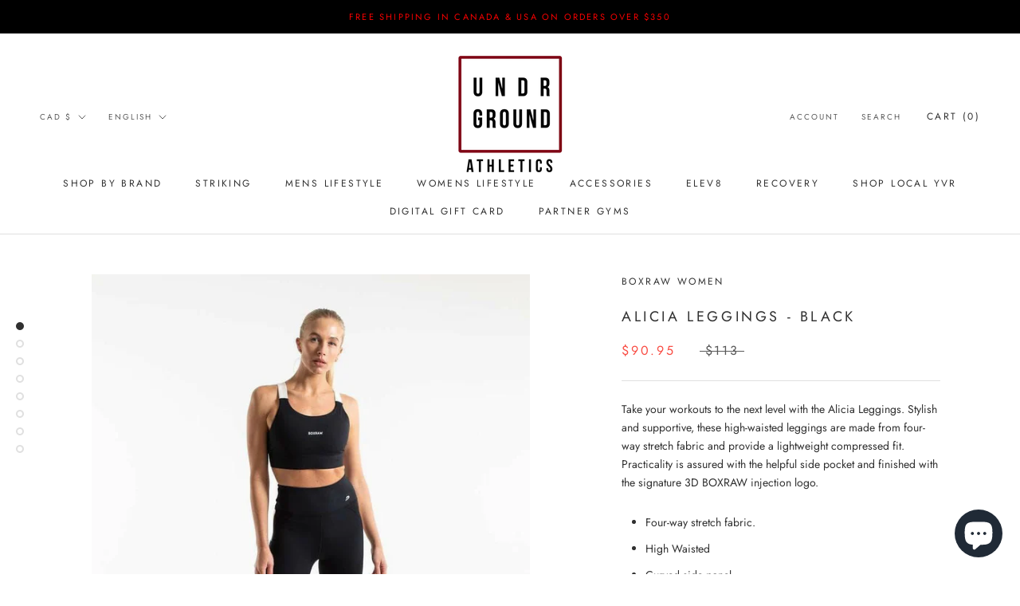

--- FILE ---
content_type: text/plain; charset=utf-8
request_url: https://sp-micro-proxy.b-cdn.net/micro?unique_id=pandemic-fight-gear-inc.myshopify.com
body_size: 5313
content:
{"site":{"free_plan_limit_reached":true,"billing_status":null,"billing_active":true,"pricing_plan_required":false,"settings":{"proof_mobile_position":"Bottom","proof_desktop_position":"Bottom Left","proof_pop_size":"small","proof_start_delay_time":1,"proof_time_between":3,"proof_display_time":6,"proof_visible":true,"proof_cycle":true,"proof_mobile_enabled":false,"proof_desktop_enabled":true,"proof_tablet_enabled":true,"proof_locale":"en","proof_show_powered_by":false},"site_integrations":[{"id":"1009908","enabled":true,"integration":{"name":"Nudge Pop","handle":"nudge","pro":true},"settings":{"proof_onclick_new_tab":null,"proof_exclude_pages":null,"proof_include_pages":[],"proof_display_pages_mode":"excluded","proof_minimum_activity_sessions":2,"proof_height":110,"proof_bottom":15,"proof_top":10,"proof_right":15,"proof_left":10,"proof_background_color":"#fff","proof_background_image_url":"","proof_font_color":"#333","proof_border_radius":8,"proof_padding_top":0,"proof_padding_bottom":0,"proof_padding_left":8,"proof_padding_right":16,"proof_icon_color":null,"proof_icon_background_color":null,"proof_hours_before_obscure":20,"proof_minimum_review_rating":5,"proof_highlights_color":"#F89815","proof_display_review":true,"proof_show_review_on_hover":false,"proof_summary_time_range":1440,"proof_summary_minimum_count":10,"proof_show_media":true,"proof_show_message":true,"proof_media_url":null,"proof_media_position":"top","proof_nudge_click_url":null,"proof_icon_url":null,"proof_icon_mode":null,"proof_icon_enabled":false},"template":{"id":"181","body":{"top":{"h1":["Thanks for stopping by"],"p":["Welcome to our store! We hope you find what you are looking for and become inspired by our products."]},"middle":""},"raw_body":"<top><h1>Thanks for stopping by</h1><p>Welcome to our store! We hope you find what you are looking for and become inspired by our products.</p></top><middle></middle>","locale":"en"}},{"id":"851211","enabled":true,"integration":{"name":"Shopify Reviews","handle":"shopify_review","pro":true},"settings":{"proof_onclick_new_tab":null,"proof_exclude_pages":null,"proof_include_pages":[],"proof_display_pages_mode":"excluded","proof_minimum_activity_sessions":2,"proof_height":110,"proof_bottom":15,"proof_top":10,"proof_right":15,"proof_left":10,"proof_background_color":"#fff","proof_background_image_url":"","proof_font_color":"#333","proof_border_radius":8,"proof_padding_top":0,"proof_padding_bottom":0,"proof_padding_left":8,"proof_padding_right":16,"proof_icon_color":null,"proof_icon_background_color":null,"proof_hours_before_obscure":20,"proof_minimum_review_rating":5,"proof_highlights_color":"#F89815","proof_display_review":true,"proof_show_review_on_hover":false,"proof_summary_time_range":1440,"proof_summary_minimum_count":10,"proof_show_media":false,"proof_show_message":false,"proof_media_url":null,"proof_media_position":null,"proof_nudge_click_url":null,"proof_icon_url":null,"proof_icon_mode":null,"proof_icon_enabled":false},"template":{"id":"102","body":{"top":"{{first_name}} in {{city}}, {{province}} {{country}}","middle":"Reviewed {{product_title}} with {{rating}}"},"raw_body":"<top>{{first_name}} in {{city}}, {{province}} {{country}}</top><middle>Reviewed {{product_title}} with {{rating}}</middle>","locale":"en"}},{"id":"582969","enabled":true,"integration":{"name":"Live Visitors","handle":"live_visitors","pro":true},"settings":{"proof_onclick_new_tab":null,"proof_exclude_pages":null,"proof_include_pages":[],"proof_display_pages_mode":"excluded","proof_minimum_activity_sessions":2,"proof_height":110,"proof_bottom":15,"proof_top":10,"proof_right":15,"proof_left":10,"proof_background_color":"#fff","proof_background_image_url":"","proof_font_color":"#333","proof_border_radius":8,"proof_padding_top":0,"proof_padding_bottom":0,"proof_padding_left":8,"proof_padding_right":16,"proof_icon_color":null,"proof_icon_background_color":null,"proof_hours_before_obscure":20,"proof_minimum_review_rating":5,"proof_highlights_color":"#fdcb6e","proof_display_review":true,"proof_show_review_on_hover":true,"proof_summary_time_range":1440,"proof_summary_minimum_count":10,"proof_show_media":false,"proof_show_message":false,"proof_media_url":null,"proof_media_position":null,"proof_nudge_click_url":null,"proof_icon_url":null,"proof_icon_mode":null,"proof_icon_enabled":false},"template":{"id":"69","body":{"top":"{{live_visitors}} People","middle":"Are viewing this page right now"},"raw_body":"<top>{{live_visitors}} People</top><middle>Are viewing this page right now</middle>","locale":"en"}},{"id":"582861","enabled":true,"integration":{"name":"Recent Visitors","handle":"recent_visitors","pro":true},"settings":{"proof_onclick_new_tab":null,"proof_exclude_pages":null,"proof_include_pages":[],"proof_display_pages_mode":"excluded","proof_minimum_activity_sessions":2,"proof_height":110,"proof_bottom":15,"proof_top":10,"proof_right":15,"proof_left":10,"proof_background_color":"#fff","proof_background_image_url":"","proof_font_color":"#333","proof_border_radius":8,"proof_padding_top":0,"proof_padding_bottom":0,"proof_padding_left":8,"proof_padding_right":16,"proof_icon_color":null,"proof_icon_background_color":null,"proof_hours_before_obscure":20,"proof_minimum_review_rating":5,"proof_highlights_color":"#fdcb6e","proof_display_review":true,"proof_show_review_on_hover":true,"proof_summary_time_range":1440,"proof_summary_minimum_count":10,"proof_show_media":false,"proof_show_message":false,"proof_media_url":null,"proof_media_position":null,"proof_nudge_click_url":null,"proof_icon_url":null,"proof_icon_mode":null,"proof_icon_enabled":false},"template":{"id":"68","body":{"top":"{{recent_visitors}} People","middle":"Have visited this website today"},"raw_body":"<top>{{recent_visitors}} People</top><middle>Have visited this website today</middle>","locale":"en"}},{"id":"977666","enabled":true,"integration":{"name":"Shopify Order Summary","handle":"shopify_order_summary","pro":true},"settings":{"proof_onclick_new_tab":null,"proof_exclude_pages":null,"proof_include_pages":[],"proof_display_pages_mode":"excluded","proof_minimum_activity_sessions":2,"proof_height":110,"proof_bottom":15,"proof_top":10,"proof_right":15,"proof_left":10,"proof_background_color":"#fff","proof_background_image_url":"","proof_font_color":"#333","proof_border_radius":8,"proof_padding_top":0,"proof_padding_bottom":0,"proof_padding_left":8,"proof_padding_right":16,"proof_icon_color":null,"proof_icon_background_color":null,"proof_hours_before_obscure":20,"proof_minimum_review_rating":5,"proof_highlights_color":"#F89815","proof_display_review":true,"proof_show_review_on_hover":false,"proof_summary_time_range":1440,"proof_summary_minimum_count":10,"proof_show_media":false,"proof_show_message":false,"proof_media_url":null,"proof_media_position":null,"proof_nudge_click_url":null,"proof_icon_url":null,"proof_icon_mode":null,"proof_icon_enabled":false},"template":{"id":"120","body":{"top":"{{visitor_count}} visitors placed {{order_count}} orders in the last {{time_range}}","middle":""},"raw_body":"<top>{{visitor_count}} visitors placed {{order_count}} orders in the last {{time_range}}</top><middle></middle>","locale":"en"}},{"id":"961290","enabled":true,"integration":{"name":"Shopify Cart Summary","handle":"shopify_cart_summary","pro":true},"settings":{"proof_onclick_new_tab":null,"proof_exclude_pages":null,"proof_include_pages":[],"proof_display_pages_mode":"excluded","proof_minimum_activity_sessions":2,"proof_height":110,"proof_bottom":15,"proof_top":10,"proof_right":15,"proof_left":10,"proof_background_color":"#fff","proof_background_image_url":"","proof_font_color":"#333","proof_border_radius":8,"proof_padding_top":0,"proof_padding_bottom":0,"proof_padding_left":8,"proof_padding_right":16,"proof_icon_color":null,"proof_icon_background_color":null,"proof_hours_before_obscure":20,"proof_minimum_review_rating":5,"proof_highlights_color":"#F89815","proof_display_review":true,"proof_show_review_on_hover":false,"proof_summary_time_range":1440,"proof_summary_minimum_count":10,"proof_show_media":false,"proof_show_message":false,"proof_media_url":null,"proof_media_position":null,"proof_nudge_click_url":null,"proof_icon_url":null,"proof_icon_mode":null,"proof_icon_enabled":false},"template":{"id":"119","body":{"top":"{{visitor_count}} visitors added {{add_to_cart_count}} items to their cart in the last {{time_range}}","middle":""},"raw_body":"<top>{{visitor_count}} visitors added {{add_to_cart_count}} items to their cart in the last {{time_range}}</top><middle></middle>","locale":"en"}},{"id":"211721","enabled":true,"integration":{"name":"Shopify Add To Cart","handle":"shopify_storefront_add_to_cart","pro":false},"settings":{"proof_onclick_new_tab":null,"proof_exclude_pages":null,"proof_include_pages":[],"proof_display_pages_mode":"excluded","proof_minimum_activity_sessions":null,"proof_height":110,"proof_bottom":10,"proof_top":10,"proof_right":10,"proof_left":10,"proof_background_color":"#12283a","proof_background_image_url":null,"proof_font_color":"#fff","proof_border_radius":9999,"proof_padding_top":0,"proof_padding_bottom":0,"proof_padding_left":8,"proof_padding_right":16,"proof_icon_color":null,"proof_icon_background_color":null,"proof_hours_before_obscure":48,"proof_minimum_review_rating":5,"proof_highlights_color":"#fdcb6e","proof_display_review":true,"proof_show_review_on_hover":true,"proof_summary_time_range":1440,"proof_summary_minimum_count":10,"proof_show_media":false,"proof_show_message":false,"proof_media_url":null,"proof_media_position":null,"proof_nudge_click_url":null,"proof_icon_url":null,"proof_icon_mode":null,"proof_icon_enabled":false},"template":{"id":"36","body":{"top":"{{first_name}} in {{city}}, {{province}} {{country}}","middle":"Added to Cart {{product_title}}"},"raw_body":"<top>{{first_name}} in {{city}}, {{province}} {{country}}</top><middle>Added to Cart {{product_title}}</middle>","locale":"en"}},{"id":"211722","enabled":true,"integration":{"name":"Shopify Purchase","handle":"shopify_api_purchase","pro":false},"settings":{"proof_onclick_new_tab":null,"proof_exclude_pages":null,"proof_include_pages":[],"proof_display_pages_mode":"excluded","proof_minimum_activity_sessions":null,"proof_height":110,"proof_bottom":10,"proof_top":10,"proof_right":10,"proof_left":10,"proof_background_color":"#12283a","proof_background_image_url":null,"proof_font_color":"#fff","proof_border_radius":9999,"proof_padding_top":0,"proof_padding_bottom":0,"proof_padding_left":8,"proof_padding_right":16,"proof_icon_color":null,"proof_icon_background_color":null,"proof_hours_before_obscure":48,"proof_minimum_review_rating":5,"proof_highlights_color":"#fdcb6e","proof_display_review":true,"proof_show_review_on_hover":true,"proof_summary_time_range":1440,"proof_summary_minimum_count":10,"proof_show_media":false,"proof_show_message":false,"proof_media_url":null,"proof_media_position":null,"proof_nudge_click_url":null,"proof_icon_url":null,"proof_icon_mode":null,"proof_icon_enabled":false},"template":{"id":"4","body":{"top":"{{first_name}} in {{city}}, {{province}} {{country}}","middle":"Purchased {{product_title}}"},"raw_body":"<top>{{first_name}} in {{city}}, {{province}} {{country}}</top><middle>Purchased {{product_title}}</middle>","locale":"en"}}],"events":[{"id":"244460676","created_at":"2026-01-24T06:17:47.834Z","variables":{"first_name":"Someone","city":"Kitchener","province":"Ontario","province_code":"ON","country":"Canada","country_code":"CA","product_title":"MATRIX ISLAND BOXING GLOVES"},"click_url":"https://www.undrgroundathletics.com/products/matrix-island-boxing-gloves","image_url":"https://cdn.shopify.com/s/files/1/0043/6669/6515/products/muay-thai-boxing-gloves-yokkao-matrix-island-3_1000x_1745e25c-aa17-4c08-a7b7-ddac2860ce31.jpg?v=1750613496","product":{"id":"47912392","product_id":"6993411735741","title":"MATRIX ISLAND BOXING GLOVES","created_at":"2021-09-29T16:53:08.000Z","updated_at":"2026-01-10T15:11:39.170Z","published_at":"2021-10-23T04:04:18.000Z"},"site_integration":{"id":"211721","enabled":true,"integration":{"name":"Shopify Add To Cart","handle":"shopify_storefront_add_to_cart","pro":false},"template":{"id":"36","body":{"top":"{{first_name}} in {{city}}, {{province}} {{country}}","middle":"Added to Cart {{product_title}}"},"raw_body":"<top>{{first_name}} in {{city}}, {{province}} {{country}}</top><middle>Added to Cart {{product_title}}</middle>","locale":"en"}}},{"id":"244439530","created_at":"2026-01-24T02:19:07.000Z","variables":{"first_name":"Gabriel","city":"Montréal","province":"Quebec","province_code":"QC","country":"Canada","country_code":"CA","product_title":"YOKKAO FREEDOM MUAY THAI BOXING GLOVES"},"click_url":"https://www.undrgroundathletics.com/products/yokkao-freedom-muay-thai-boxing-gloves","image_url":"https://cdn.shopify.com/s/files/1/0043/6669/6515/products/yokkao_freedom_3_1_1_1.jpg?v=1750611841","product":{"id":"8217913","product_id":"2064833577027","title":"YOKKAO FREEDOM MUAY THAI BOXING GLOVES","created_at":"2019-03-05T04:48:49.000Z","updated_at":"2026-01-24T02:19:21.297Z","published_at":"2019-03-06T03:55:58.000Z"},"site_integration":{"id":"211722","enabled":true,"integration":{"name":"Shopify Purchase","handle":"shopify_api_purchase","pro":false},"template":{"id":"4","body":{"top":"{{first_name}} in {{city}}, {{province}} {{country}}","middle":"Purchased {{product_title}}"},"raw_body":"<top>{{first_name}} in {{city}}, {{province}} {{country}}</top><middle>Purchased {{product_title}}</middle>","locale":"en"}}},{"id":"244439200","created_at":"2026-01-24T02:08:02.293Z","variables":{"first_name":"Someone","city":"Montreal","province":"Quebec","province_code":"QC","country":"Canada","country_code":"CA","product_title":"YOKKAO FREEDOM MUAY THAI BOXING GLOVES"},"click_url":"https://www.undrgroundathletics.com/products/yokkao-freedom-muay-thai-boxing-gloves","image_url":"https://cdn.shopify.com/s/files/1/0043/6669/6515/products/yokkao_freedom_3_1_1_1.jpg?v=1750611841","product":{"id":"8217913","product_id":"2064833577027","title":"YOKKAO FREEDOM MUAY THAI BOXING GLOVES","created_at":"2019-03-05T04:48:49.000Z","updated_at":"2026-01-24T02:19:21.297Z","published_at":"2019-03-06T03:55:58.000Z"},"site_integration":{"id":"211721","enabled":true,"integration":{"name":"Shopify Add To Cart","handle":"shopify_storefront_add_to_cart","pro":false},"template":{"id":"36","body":{"top":"{{first_name}} in {{city}}, {{province}} {{country}}","middle":"Added to Cart {{product_title}}"},"raw_body":"<top>{{first_name}} in {{city}}, {{province}} {{country}}</top><middle>Added to Cart {{product_title}}</middle>","locale":"en"}}},{"id":"244431360","created_at":"2026-01-23T22:25:59.559Z","variables":{"first_name":"Someone","city":"Abbotsford","province":"British Columbia","province_code":"BC","country":"Canada","country_code":"CA","product_title":"YOKKAO ANKLE GUARDS NEON ORANGE"},"click_url":"https://www.undrgroundathletics.com/products/yokkao-ankle-guards-neon-orange","image_url":"https://cdn.shopify.com/s/files/1/0043/6669/6515/products/ankle_guards_neon_orange.png?v=1628968409","product":{"id":"15112061","product_id":"4333797408816","title":"YOKKAO ANKLE GUARDS NEON ORANGE","created_at":"2019-11-06T03:00:33.000Z","updated_at":"2026-01-10T15:02:46.234Z","published_at":"2019-11-14T02:16:57.000Z"},"site_integration":{"id":"211721","enabled":true,"integration":{"name":"Shopify Add To Cart","handle":"shopify_storefront_add_to_cart","pro":false},"template":{"id":"36","body":{"top":"{{first_name}} in {{city}}, {{province}} {{country}}","middle":"Added to Cart {{product_title}}"},"raw_body":"<top>{{first_name}} in {{city}}, {{province}} {{country}}</top><middle>Added to Cart {{product_title}}</middle>","locale":"en"}}},{"id":"244336010","created_at":"2026-01-23T07:00:01.000Z","variables":{"first_name":"Abdul","city":"Tutong","province":null,"province_code":null,"country":"Brunei","country_code":"BN","product_title":"PEP SHORTS (2-IN-1 TRAINING TIGHTS) - BLUE"},"click_url":"https://www.undrgroundathletics.com/products/pep-shorts-2-in-1-training-tights-blue","image_url":"https://cdn.shopify.com/s/files/1/0043/6669/6515/products/BOXRAW_SMRT-TEC_Pep_Shorts_Blue-5_1000x_b5d80901-aa94-493c-98d3-786cf1c145a0.jpg?v=1750612156","product":{"id":"22824841","product_id":"4456804450352","title":"PEP SHORTS (2-IN-1 TRAINING TIGHTS) - BLUE","created_at":"2020-02-25T18:23:00.000Z","updated_at":"2026-01-23T07:00:10.580Z","published_at":"2020-02-27T05:03:50.000Z"},"site_integration":{"id":"211722","enabled":true,"integration":{"name":"Shopify Purchase","handle":"shopify_api_purchase","pro":false},"template":{"id":"4","body":{"top":"{{first_name}} in {{city}}, {{province}} {{country}}","middle":"Purchased {{product_title}}"},"raw_body":"<top>{{first_name}} in {{city}}, {{province}} {{country}}</top><middle>Purchased {{product_title}}</middle>","locale":"en"}}},{"id":"244335591","created_at":"2026-01-23T06:41:04.334Z","variables":{"first_name":"Someone","city":"Tutong","province":"Tutong","province_code":"TU","country":"Brunei","country_code":"BN","product_title":"PEP SHORTS (2-IN-1 TRAINING TIGHTS) - BLUE"},"click_url":"https://www.undrgroundathletics.com/products/pep-shorts-2-in-1-training-tights-blue","image_url":"https://cdn.shopify.com/s/files/1/0043/6669/6515/products/BOXRAW_SMRT-TEC_Pep_Shorts_Blue-5_1000x_b5d80901-aa94-493c-98d3-786cf1c145a0.jpg?v=1750612156","product":{"id":"22824841","product_id":"4456804450352","title":"PEP SHORTS (2-IN-1 TRAINING TIGHTS) - BLUE","created_at":"2020-02-25T18:23:00.000Z","updated_at":"2026-01-23T07:00:10.580Z","published_at":"2020-02-27T05:03:50.000Z"},"site_integration":{"id":"211721","enabled":true,"integration":{"name":"Shopify Add To Cart","handle":"shopify_storefront_add_to_cart","pro":false},"template":{"id":"36","body":{"top":"{{first_name}} in {{city}}, {{province}} {{country}}","middle":"Added to Cart {{product_title}}"},"raw_body":"<top>{{first_name}} in {{city}}, {{province}} {{country}}</top><middle>Added to Cart {{product_title}}</middle>","locale":"en"}}},{"id":"244314799","created_at":"2026-01-22T19:48:56.495Z","variables":{"first_name":"Someone","city":"Balazote","province":"Castille-La Mancha","province_code":"CM","country":"Spain","country_code":"ES","product_title":"RIVAL RB1 ULTRA BAG GLOVES 2.0 - BLACK"},"click_url":"https://www.undrgroundathletics.com/products/rival-rb1-ultra-bag-gloves","image_url":"https://cdn.shopify.com/s/files/1/0043/6669/6515/products/32f9566eb59f2db7fb81b0b38afb8f32_1800x1800_1662e861-70f6-4607-a8ae-ec73afa7b527.jpg?v=1750613580","product":{"id":"30329093","product_id":"4628810039344","title":"RIVAL RB1 ULTRA BAG GLOVES 2.0 - BLACK","created_at":"2020-07-16T04:41:24.000Z","updated_at":"2025-12-01T02:47:25.917Z","published_at":"2020-07-16T04:41:24.000Z"},"site_integration":{"id":"211721","enabled":true,"integration":{"name":"Shopify Add To Cart","handle":"shopify_storefront_add_to_cart","pro":false},"template":{"id":"36","body":{"top":"{{first_name}} in {{city}}, {{province}} {{country}}","middle":"Added to Cart {{product_title}}"},"raw_body":"<top>{{first_name}} in {{city}}, {{province}} {{country}}</top><middle>Added to Cart {{product_title}}</middle>","locale":"en"}}},{"id":"244279235","created_at":null,"variables":{"first_name":"Someone","city":"Alcalá de Guadaira","province":"Andalusia","province_code":"AN","country":"Spain","country_code":"ES","product_title":"RIVAL RS1 ULTRA SPARRING GLOVES 2.0 - BLACK"},"click_url":"https://www.undrgroundathletics.com/products/rival-rs1-pro-sparring-gloves","image_url":"https://cdn.shopify.com/s/files/1/0043/6669/6515/products/rs1-2_black_1800x1800_3b93c46b-8bc7-45b3-bdd3-52ee97f0240b.jpg?v=1750613171","product":{"id":"30328045","product_id":"4628773797936","title":"RIVAL RS1 ULTRA SPARRING GLOVES 2.0 - BLACK","created_at":"2020-07-16T04:03:15.000Z","updated_at":"2025-12-01T02:47:24.542Z","published_at":"2020-07-16T04:03:15.000Z"},"site_integration":{"id":"211721","enabled":true,"integration":{"name":"Shopify Add To Cart","handle":"shopify_storefront_add_to_cart","pro":false},"template":{"id":"36","body":{"top":"{{first_name}} in {{city}}, {{province}} {{country}}","middle":"Added to Cart {{product_title}}"},"raw_body":"<top>{{first_name}} in {{city}}, {{province}} {{country}}</top><middle>Added to Cart {{product_title}}</middle>","locale":"en"}}},{"id":"244267729","created_at":null,"variables":{"first_name":"Buneet","city":"Langley","province":"British Columbia","province_code":"BC","country":"Canada","country_code":"CA","product_title":"RIVAL RHGC2 AMATEUR COMPETITION HEADGEAR - BLUE/WHITE"},"click_url":"https://www.undrgroundathletics.com/products/rival-rhgc2-amateur-competition-headgear-blue-white","image_url":"https://cdn.shopify.com/s/files/1/0043/6669/6515/files/rhgc2-blue-01-2_900x_png.webp?v=1701540394","product":{"id":"58580889","product_id":"8230124617948","title":"RIVAL RHGC2 AMATEUR COMPETITION HEADGEAR - BLUE/WHITE","created_at":"2023-12-02T18:05:28.000Z","updated_at":"2026-01-21T19:38:53.712Z","published_at":"2023-12-02T18:05:28.000Z"},"site_integration":{"id":"211722","enabled":true,"integration":{"name":"Shopify Purchase","handle":"shopify_api_purchase","pro":false},"template":{"id":"4","body":{"top":"{{first_name}} in {{city}}, {{province}} {{country}}","middle":"Purchased {{product_title}}"},"raw_body":"<top>{{first_name}} in {{city}}, {{province}} {{country}}</top><middle>Purchased {{product_title}}</middle>","locale":"en"}}},{"id":"244267658","created_at":null,"variables":{"first_name":"Someone","city":"Langley","province":"British Columbia","province_code":"BC","country":"Canada","country_code":"CA","product_title":"RIVAL RHGC2 AMATEUR COMPETITION HEADGEAR - BLUE/WHITE"},"click_url":"https://www.undrgroundathletics.com/products/rival-rhgc2-amateur-competition-headgear-blue-white","image_url":"https://cdn.shopify.com/s/files/1/0043/6669/6515/files/rhgc2-blue-01-2_900x_png.webp?v=1701540394","product":{"id":"58580889","product_id":"8230124617948","title":"RIVAL RHGC2 AMATEUR COMPETITION HEADGEAR - BLUE/WHITE","created_at":"2023-12-02T18:05:28.000Z","updated_at":"2026-01-21T19:38:53.712Z","published_at":"2023-12-02T18:05:28.000Z"},"site_integration":{"id":"211721","enabled":true,"integration":{"name":"Shopify Add To Cart","handle":"shopify_storefront_add_to_cart","pro":false},"template":{"id":"36","body":{"top":"{{first_name}} in {{city}}, {{province}} {{country}}","middle":"Added to Cart {{product_title}}"},"raw_body":"<top>{{first_name}} in {{city}}, {{province}} {{country}}</top><middle>Added to Cart {{product_title}}</middle>","locale":"en"}}},{"id":"244266653","created_at":null,"variables":{"first_name":"Xi","city":"Scarborough","province":"Ontario","province_code":"ON","country":"Canada","country_code":"CA","product_title":"EAST STREET SWEATSHIRT - BLACK"},"click_url":"https://www.undrgroundathletics.com/products/east-street-sweatshirt-black","image_url":"https://cdn.shopify.com/s/files/1/0043/6669/6515/files/BOXRAW_Mens_Eaststsweater_Black-1_x1901_3b0f2c84-29ab-4f8f-a678-2705194a0d12.webp?v=1746310528","product":{"id":"63404739","product_id":"8949091598556","title":"EAST STREET SWEATSHIRT - BLACK","created_at":"2025-05-03T22:17:24.070Z","updated_at":"2026-01-21T21:38:27.677Z","published_at":"2025-05-03T22:17:21.000Z"},"site_integration":{"id":"211722","enabled":true,"integration":{"name":"Shopify Purchase","handle":"shopify_api_purchase","pro":false},"template":{"id":"4","body":{"top":"{{first_name}} in {{city}}, {{province}} {{country}}","middle":"Purchased {{product_title}}"},"raw_body":"<top>{{first_name}} in {{city}}, {{province}} {{country}}</top><middle>Purchased {{product_title}}</middle>","locale":"en"}}},{"id":"244228958","created_at":null,"variables":{"first_name":"Someone","city":"Surrey","province":"British Columbia","province_code":"BC","country":"Canada","country_code":"CA","product_title":"HAYABUSA PRO BOXING GLOVES"},"click_url":"https://www.undrgroundathletics.com/products/hayabusa-pro-boxing-gloves","image_url":"https://cdn.shopify.com/s/files/1/0043/6669/6515/files/e467336f-dadc-45e9-9e2d-7f619044c584_Traditional_Boxing_Black_Main-R2_png.jpg?v=1750614046","product":{"id":"56084286","product_id":"8035053666524","title":"HAYABUSA PRO BOXING GLOVES","created_at":"2023-04-30T13:42:11.000Z","updated_at":"2025-12-20T21:27:22.269Z","published_at":"2023-04-30T13:42:11.000Z"},"site_integration":{"id":"211721","enabled":true,"integration":{"name":"Shopify Add To Cart","handle":"shopify_storefront_add_to_cart","pro":false},"template":{"id":"36","body":{"top":"{{first_name}} in {{city}}, {{province}} {{country}}","middle":"Added to Cart {{product_title}}"},"raw_body":"<top>{{first_name}} in {{city}}, {{province}} {{country}}</top><middle>Added to Cart {{product_title}}</middle>","locale":"en"}}},{"id":"244214865","created_at":null,"variables":{"first_name":"Someone","city":"Toronto","province":"Ontario","province_code":"ON","country":"Canada","country_code":"CA","product_title":"SANCHEZ WINDBREAKER JACKET - YELLOW"},"click_url":"https://www.undrgroundathletics.com/products/sanchez-windbreaker-jacket-yellow","image_url":"https://cdn.shopify.com/s/files/1/0043/6669/6515/products/BOXRAW_Sanchez_Jacket-22_800x_dd1c98d2-a1ac-4fc3-bcd9-4c77454d952e.jpg?v=1750612692","product":{"id":"41369039","product_id":"6571841618109","title":"SANCHEZ WINDBREAKER JACKET - YELLOW","created_at":"2021-03-10T22:47:16.000Z","updated_at":"2026-01-10T15:07:06.517Z","published_at":"2021-04-12T18:06:42.000Z"},"site_integration":{"id":"211721","enabled":true,"integration":{"name":"Shopify Add To Cart","handle":"shopify_storefront_add_to_cart","pro":false},"template":{"id":"36","body":{"top":"{{first_name}} in {{city}}, {{province}} {{country}}","middle":"Added to Cart {{product_title}}"},"raw_body":"<top>{{first_name}} in {{city}}, {{province}} {{country}}</top><middle>Added to Cart {{product_title}}</middle>","locale":"en"}}},{"id":"244211552","created_at":null,"variables":{"first_name":"Arnold","city":"Stockstadt am Main","province":null,"province_code":null,"country":"Germany","country_code":"DE","product_title":"BIVOL x BOXRAW TRACK JACKET - BLACK"},"click_url":"https://www.undrgroundathletics.com/products/bivol-x-boxraw-track-jacket-black","image_url":"https://cdn.shopify.com/s/files/1/0043/6669/6515/files/bivol_resized_x1901_38023161-8510-41a6-9d32-009481ad433e.webp?v=1746303843","product":{"id":"63404605","product_id":"8949067219164","title":"BIVOL x BOXRAW TRACK JACKET - BLACK","created_at":"2025-05-03T20:26:20.635Z","updated_at":"2026-01-20T16:02:16.697Z","published_at":"2025-05-03T20:26:17.000Z"},"site_integration":{"id":"211722","enabled":true,"integration":{"name":"Shopify Purchase","handle":"shopify_api_purchase","pro":false},"template":{"id":"4","body":{"top":"{{first_name}} in {{city}}, {{province}} {{country}}","middle":"Purchased {{product_title}}"},"raw_body":"<top>{{first_name}} in {{city}}, {{province}} {{country}}</top><middle>Purchased {{product_title}}</middle>","locale":"en"}}},{"id":"244180240","created_at":null,"variables":{"first_name":"jay","city":"richmond","province":"British Columbia","province_code":"BC","country":"Canada","country_code":"CA","product_title":"90’S CARBONFIT SHORTS - BLACK"},"click_url":"https://www.undrgroundathletics.com/products/90-s-carbonfit-shorts-black","image_url":"https://cdn.shopify.com/s/files/1/0043/6669/6515/products/shorts-muay-thai-yokkao-90s-black-1_1000x_3c2f902d-cea0-4068-ae95-040aa6ac1179.jpg?v=1750613582","product":{"id":"48135599","product_id":"7023854420157","title":"90’S CARBONFIT SHORTS - BLACK","created_at":"2021-10-13T17:55:51.000Z","updated_at":"2026-01-19T22:42:47.881Z","published_at":"2021-10-13T17:55:51.000Z"},"site_integration":{"id":"211722","enabled":true,"integration":{"name":"Shopify Purchase","handle":"shopify_api_purchase","pro":false},"template":{"id":"4","body":{"top":"{{first_name}} in {{city}}, {{province}} {{country}}","middle":"Purchased {{product_title}}"},"raw_body":"<top>{{first_name}} in {{city}}, {{province}} {{country}}</top><middle>Purchased {{product_title}}</middle>","locale":"en"}}},{"id":"244180197","created_at":null,"variables":{"first_name":"Someone","city":"Richmond","province":"British Columbia","province_code":"BC","country":"Canada","country_code":"CA","product_title":"90’S CARBONFIT SHORTS - BLACK"},"click_url":"https://www.undrgroundathletics.com/products/90-s-carbonfit-shorts-black","image_url":"https://cdn.shopify.com/s/files/1/0043/6669/6515/products/shorts-muay-thai-yokkao-90s-black-1_1000x_3c2f902d-cea0-4068-ae95-040aa6ac1179.jpg?v=1750613582","product":{"id":"48135599","product_id":"7023854420157","title":"90’S CARBONFIT SHORTS - BLACK","created_at":"2021-10-13T17:55:51.000Z","updated_at":"2026-01-19T22:42:47.881Z","published_at":"2021-10-13T17:55:51.000Z"},"site_integration":{"id":"211721","enabled":true,"integration":{"name":"Shopify Add To Cart","handle":"shopify_storefront_add_to_cart","pro":false},"template":{"id":"36","body":{"top":"{{first_name}} in {{city}}, {{province}} {{country}}","middle":"Added to Cart {{product_title}}"},"raw_body":"<top>{{first_name}} in {{city}}, {{province}} {{country}}</top><middle>Added to Cart {{product_title}}</middle>","locale":"en"}}},{"id":"244179542","created_at":null,"variables":{"first_name":"Someone","city":"Vancouver","province":"British Columbia","province_code":"BC","country":"Canada","country_code":"CA","product_title":"CARBONFIT \"FREEDOM\" SHORTS"},"click_url":"https://www.undrgroundathletics.com/products/carbonfit-freedom-shorts","image_url":"https://cdn.shopify.com/s/files/1/0043/6669/6515/products/carbonfit-freedom-shorts-7e5.jpg?v=1750611809","product":{"id":"8217745","product_id":"1703656161347","title":"CARBONFIT \"FREEDOM\" SHORTS","created_at":"2018-10-17T05:43:59.000Z","updated_at":"2026-01-10T15:00:21.171Z","published_at":"2018-10-17T05:41:52.000Z"},"site_integration":{"id":"211721","enabled":true,"integration":{"name":"Shopify Add To Cart","handle":"shopify_storefront_add_to_cart","pro":false},"template":{"id":"36","body":{"top":"{{first_name}} in {{city}}, {{province}} {{country}}","middle":"Added to Cart {{product_title}}"},"raw_body":"<top>{{first_name}} in {{city}}, {{province}} {{country}}</top><middle>Added to Cart {{product_title}}</middle>","locale":"en"}}},{"id":"244114890","created_at":null,"variables":{"first_name":"Someone","city":"Paris","province":"Île-de-France","province_code":"IDF","country":"France","country_code":"FR","product_title":"HAYABUSA T3 STRIKING SHIN GUARDS - BLACK"},"click_url":"https://www.undrgroundathletics.com/products/hayabusa-t3-striking-shin-guards-black","image_url":"https://cdn.shopify.com/s/files/1/0043/6669/6515/products/IMG_1626.jpg?v=1750613317","product":{"id":"34870733","product_id":"6006737240253","title":"HAYABUSA T3 STRIKING SHIN GUARDS - BLACK","created_at":"2020-10-26T20:41:50.000Z","updated_at":"2025-12-01T02:47:31.641Z","published_at":"2021-04-13T14:28:57.000Z"},"site_integration":{"id":"211721","enabled":true,"integration":{"name":"Shopify Add To Cart","handle":"shopify_storefront_add_to_cart","pro":false},"template":{"id":"36","body":{"top":"{{first_name}} in {{city}}, {{province}} {{country}}","middle":"Added to Cart {{product_title}}"},"raw_body":"<top>{{first_name}} in {{city}}, {{province}} {{country}}</top><middle>Added to Cart {{product_title}}</middle>","locale":"en"}}},{"id":"244099690","created_at":null,"variables":{"first_name":"Moeses","city":"Indio","province":"California","province_code":"CA","country":"United States","country_code":"US","product_title":"SANCHEZ WINDBREAKER JACKET - WHITE"},"click_url":"https://www.undrgroundathletics.com/products/sanchez-windbreaker-jacket-white","image_url":"https://cdn.shopify.com/s/files/1/0043/6669/6515/products/BOXRAW_Sanchez_Jacket-14_800x_046e2635-ebd6-402a-b184-335d228ea80e.jpg?v=1750612695","product":{"id":"41369082","product_id":"6571849810109","title":"SANCHEZ WINDBREAKER JACKET - WHITE","created_at":"2021-03-10T22:53:50.000Z","updated_at":"2026-01-18T07:37:53.289Z","published_at":"2021-04-12T18:12:08.000Z"},"site_integration":{"id":"211722","enabled":true,"integration":{"name":"Shopify Purchase","handle":"shopify_api_purchase","pro":false},"template":{"id":"4","body":{"top":"{{first_name}} in {{city}}, {{province}} {{country}}","middle":"Purchased {{product_title}}"},"raw_body":"<top>{{first_name}} in {{city}}, {{province}} {{country}}</top><middle>Purchased {{product_title}}</middle>","locale":"en"}}},{"id":"244098287","created_at":null,"variables":{"first_name":"Someone","city":"Surrey","province":"British Columbia","province_code":"BC","country":"Canada","country_code":"CA","product_title":"TUNERO TRACK BOTTOMS - BLACK"},"click_url":"https://www.undrgroundathletics.com/products/tunero-track-bottoms-black","image_url":"https://cdn.shopify.com/s/files/1/0043/6669/6515/files/BOXRAW_Tunero_Shell__Bottoms-1_x1901_f102981d-9e65-47a3-925c-54bf6d087e92.webp?v=1746309631","product":{"id":"63404738","product_id":"8949090681052","title":"TUNERO TRACK BOTTOMS - BLACK","created_at":"2025-05-03T22:08:44.693Z","updated_at":"2026-01-10T15:16:47.446Z","published_at":"2025-05-03T22:08:41.000Z"},"site_integration":{"id":"211721","enabled":true,"integration":{"name":"Shopify Add To Cart","handle":"shopify_storefront_add_to_cart","pro":false},"template":{"id":"36","body":{"top":"{{first_name}} in {{city}}, {{province}} {{country}}","middle":"Added to Cart {{product_title}}"},"raw_body":"<top>{{first_name}} in {{city}}, {{province}} {{country}}</top><middle>Added to Cart {{product_title}}</middle>","locale":"en"}}},{"id":"244096680","created_at":null,"variables":{"first_name":"Gustavo","city":"Waco","province":"Texas","province_code":"TX","country":"United States","country_code":"US","product_title":"180\" BOXRAW HAND WRAPS - WHITE"},"click_url":"https://www.undrgroundathletics.com/products/180-boxraw-hand-wraps-white","image_url":"https://cdn.shopify.com/s/files/1/0043/6669/6515/files/BOXRAW_HandWraps_V3_White-6_x1901_c5cd7a29-2d1f-4e3b-8d43-32f2fb368db2.webp?v=1746314898","product":{"id":"63404781","product_id":"8949111357660","title":"180\" BOXRAW HAND WRAPS - WHITE","created_at":"2025-05-03T23:26:27.337Z","updated_at":"2026-01-18T05:39:13.834Z","published_at":"2025-05-03T23:26:25.000Z"},"site_integration":{"id":"211722","enabled":true,"integration":{"name":"Shopify Purchase","handle":"shopify_api_purchase","pro":false},"template":{"id":"4","body":{"top":"{{first_name}} in {{city}}, {{province}} {{country}}","middle":"Purchased {{product_title}}"},"raw_body":"<top>{{first_name}} in {{city}}, {{province}} {{country}}</top><middle>Purchased {{product_title}}</middle>","locale":"en"}}},{"id":"244080700","created_at":null,"variables":{"first_name":"Someone","city":"Toronto","province":"Ontario","province_code":"ON","country":"Canada","country_code":"CA","product_title":"JOHNSON CROPPED SWEATSHIRT - RED"},"click_url":"https://www.undrgroundathletics.com/products/johnson-cropped-sweatshirt-red","image_url":"https://cdn.shopify.com/s/files/1/0043/6669/6515/products/BOXRAW_Womens-35_800x_a0c70b4b-4432-4eeb-b25d-57222c999147.jpg?v=1750612735","product":{"id":"41407680","product_id":"6574751121597","title":"JOHNSON CROPPED SWEATSHIRT - RED","created_at":"2021-03-11T20:16:40.000Z","updated_at":"2026-01-10T15:07:09.739Z","published_at":"2021-04-12T17:13:19.000Z"},"site_integration":{"id":"211721","enabled":true,"integration":{"name":"Shopify Add To Cart","handle":"shopify_storefront_add_to_cart","pro":false},"template":{"id":"36","body":{"top":"{{first_name}} in {{city}}, {{province}} {{country}}","middle":"Added to Cart {{product_title}}"},"raw_body":"<top>{{first_name}} in {{city}}, {{province}} {{country}}</top><middle>Added to Cart {{product_title}}</middle>","locale":"en"}}},{"id":"244060979","created_at":null,"variables":{"first_name":"Someone","city":"Dartmouth","province":"Nova Scotia","province_code":"NS","country":"Canada","country_code":"CA","product_title":"SUPREME SHIN GUARDS - BLACK"},"click_url":"https://www.undrgroundathletics.com/products/supreme-shin-guards-black","image_url":"https://cdn.shopify.com/s/files/1/0043/6669/6515/products/SUPREME-SHIN-GUARDS-BLACK-DUAL__11873.1568734371.jpg?v=1750612655","product":{"id":"41100305","product_id":"6550729162941","title":"SUPREME SHIN GUARDS - BLACK","created_at":"2021-03-02T20:59:47.000Z","updated_at":"2026-01-10T15:06:58.047Z","published_at":"2021-03-03T01:33:33.000Z"},"site_integration":{"id":"211721","enabled":true,"integration":{"name":"Shopify Add To Cart","handle":"shopify_storefront_add_to_cart","pro":false},"template":{"id":"36","body":{"top":"{{first_name}} in {{city}}, {{province}} {{country}}","middle":"Added to Cart {{product_title}}"},"raw_body":"<top>{{first_name}} in {{city}}, {{province}} {{country}}</top><middle>Added to Cart {{product_title}}</middle>","locale":"en"}}},{"id":"244028907","created_at":null,"variables":{"first_name":"Someone","city":"Paris","province":"Île-de-France","province_code":"IDF","country":"France","country_code":"FR","product_title":"HUSTLE VIOLET/SILVER MUAY THAI GLOVES"},"click_url":"https://www.undrgroundathletics.com/products/hustle-violet-silver-muay-thai-gloves","image_url":"https://cdn.shopify.com/s/files/1/0043/6669/6515/products/hustle-ultra_violet_silver-boxing-gloves-2.jpg?v=1750611839","product":{"id":"8217803","product_id":"2065552605251","title":"HUSTLE VIOLET/SILVER MUAY THAI GLOVES","created_at":"2019-03-05T22:46:23.000Z","updated_at":"2026-01-10T15:00:38.128Z","published_at":"2019-03-06T04:10:42.000Z"},"site_integration":{"id":"211721","enabled":true,"integration":{"name":"Shopify Add To Cart","handle":"shopify_storefront_add_to_cart","pro":false},"template":{"id":"36","body":{"top":"{{first_name}} in {{city}}, {{province}} {{country}}","middle":"Added to Cart {{product_title}}"},"raw_body":"<top>{{first_name}} in {{city}}, {{province}} {{country}}</top><middle>Added to Cart {{product_title}}</middle>","locale":"en"}}},{"id":"244027934","created_at":null,"variables":{"first_name":"Someone","city":"Ballancourt-sur-Essonne","province":"Île-de-France","province_code":"IDF","country":"France","country_code":"FR","product_title":"UNDISPUTED17 JACKET - NAVY"},"click_url":"https://www.undrgroundathletics.com/products/undisputed17-jacket-navy","image_url":"https://cdn.shopify.com/s/files/1/0043/6669/6515/products/BOXRAW_Undisputed17_Tracksuit_Navy_2_1000x_77bea147-5dd6-48d5-a096-d968ea1cac95.jpg?v=1750612211","product":{"id":"22832225","product_id":"4456884109360","title":"UNDISPUTED17 JACKET - NAVY","created_at":"2020-02-25T20:41:49.000Z","updated_at":"2026-01-10T15:02:56.508Z","published_at":"2020-02-25T20:41:49.000Z"},"site_integration":{"id":"211721","enabled":true,"integration":{"name":"Shopify Add To Cart","handle":"shopify_storefront_add_to_cart","pro":false},"template":{"id":"36","body":{"top":"{{first_name}} in {{city}}, {{province}} {{country}}","middle":"Added to Cart {{product_title}}"},"raw_body":"<top>{{first_name}} in {{city}}, {{province}} {{country}}</top><middle>Added to Cart {{product_title}}</middle>","locale":"en"}}}]}}